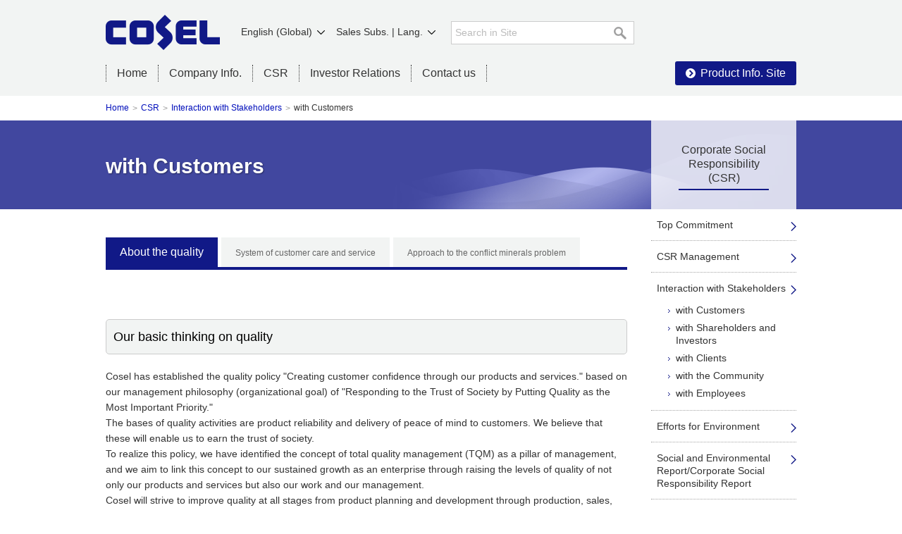

--- FILE ---
content_type: text/html; charset=UTF-8
request_url: https://en.cosel.co.jp/corporate/csr/stakeholder/customer/
body_size: 17203
content:
<!doctype html>
<html lang="en">
<head>
<meta charset="utf-8">
<meta name="keywords" content="COSEL,CSR information">
<meta name="description" content="Contains information on customer relations.">
<title>with Customers | CSR | COSEL Co., Ltd.</title>
<meta name="thumbnail" content="/shared/images/thb_logo.png">
<meta http-equiv="X-UA-Compatible" content="IE=edge">
<link href="/shared/css/style.css" rel="stylesheet">
<script
  src="https://code.jquery.com/jquery-1.9.1.min.js"
  integrity="sha256-wS9gmOZBqsqWxgIVgA8Y9WcQOa7PgSIX+rPA0VL2rbQ="
  crossorigin="anonymous"></script>
<script>window.jQuery || document.write('<script src="/shared/js/jquery.js"><\/script>');</script>

<!--[if lte IE 8]>
<script src="/shared/js/html5shiv-printshiv.js"></script>
<![endif]-->
<link href="/shared/css/tab.css" rel="stylesheet">
<link href="/corporate/csr/css/layout.css" rel="stylesheet">
</head>

<body>
<script type="text/javascript" src="/shared/js/tm.js"></script>
<header>
	<div id="header">
		<div id="headerIn">
			<h1 class="logo"><a href="/corporate/index.html"><img name="" src="/shared/images/logo01.png" width="162" height="51" alt="COSEL Co., Ltd." /></a></h1>
			<div id="search01">
				<div class="inSiteSearch">
				<form class="" method="GET" action="/search_en-corporate/">
					<div class="inSiteSearchIn">
                                                <input type="hidden" name="sort" value="" />
                                                <input type="hidden" name="corp" value="" />
						<input name="q" type="text" placeholder="Search in Site" class="txtSearch" autocomplete="off">
						<button type="submit" class="btnSearch"><img src="/shared/images/ico_search01.png" width="22" height="22" alt="search"></button>
					</div>
				</form>
				</div>
			</div>
			<nav>
				<div id="gNavi">
					<ul>
						<li><a href="/corporate/index.html">Home</a></li>
						<li class="list">Company Info.
							<div>
							<span class="close">×</span>
								<ul>
								<li class="top"><a href="/corporate/company/index.html">Company Info. TOP</a></li>
									<li><a href="/corporate/company/message/index.html">Message from President</a></li>
									<li><a href="/corporate/company/outline/index.html">Company Overview</a></li>
				<li><a href="/corporate/company/business/index.html">Business</a></li>
									<li><a href="/corporate/company/group/index.html">Locations</a></li>
									<li><a href="/corporate/company/philosophy/index.html">Philosophy</a></li>
									<li><a href="/corporate/company/governance/index.html">Corporate Governance</a></li>
								</ul>
							</div>
						</li>
						<li class="list">CSR
							<div>
							<span class="close">×</span>
								<ul>
								<li class="top"><a href="/corporate/csr/index.html">CSR TOP</a></li>
									<li><a href="/corporate/csr/top/index.html">Top Commitment</a></li>
									<li><a href="/corporate/csr/management/index.html">CSR Management</a></li>
									<li><a href="/corporate/csr/stakeholder/index.html">Interaction with Stakeholders</a></li>
									<li><a href="/corporate/csr/environment/index.html">Efforts for Environment</a></li>
									<li><a href="/corporate/csr/report/index.html">Social and Environmental Report/Corporate Social Responsibility Report</a></li>
								</ul>
							</div>
						</li>
						<li class="list">Investor Relations
							<div>
							<span class="close">×</span>
								<ul>
								<li class="top"><a href="/corporate/ir/index.html">Investor Relations TOP</a></li>
									<li><a href="/corporate/ir/management/index.html">Management Information</a></li>
									<li><a href="/corporate/ir/financial/index.html">Financial/Business Highlights</a></li>
									<li><a href="/corporate/ir/library/index.html">IR Library</a></li>
								</ul>
							</div>
						</li>
						<li><a href="/corporate/contact/index.html">Contact us</a></li>
						<li class="corp"><a href="/index.html">Product Info. Site</a></li>
					</ul>
					<!-- /gNavi --></div>
			</nav>
			<div id="language"><a href="#">English (Global)</a>
				<div id="selectLang">
					<ul>
						<li><a href="https://www.cosel.co.jp/corporate/">Japanese</a></li>
					</ul>
				</div>
			</div>
			
			<div id="dealer"><a href="#">Sales Subs. | Lang.</a>
				<div id="selectDealer">
					<ul>
            <li><a href="https://en.cosel.co.jp/corporate/" target="_blank">English (Global)</a></li>
						<li><a href="https://www.coselusa.com/" target="_blank">Cosel USA - ENG</a></li>
						<li><a href="http://www.coseleurope.eu/" target="_blank">Cosel Europe - ENG</a></li>
						<li><a href="http://www.coselasia.com/" target="_blank">Cosel Asia - ENG</a></li>
            <li><a href="http://www.coselasia.com/kr/" target="_blank">Cosel Asia - KOR</a></li>
            <li><a href="http://www.coselasia.cn/" target="_blank">Cosel Sha. - CHN</a></li>
					</ul>
				</div>
			</div>
			<!-- /headerIn --></div>
		<!-- /header --></div>
</header>


<p id="breadCrumb"><a href="/corporate/index.html">Home</a><a href="/corporate/csr/index.html">CSR</a><a href="/corporate/csr/stakeholder/index.html">Interaction with Stakeholders</a>with Customers</p>
<div id="pageTitle">
	<h1>with Customers</h1>
</div>
<div id="contents">
	<div id="main">
		<article>
			<ul id="basicTab">
				<li><a href="#layer01">About the quality</a></li>
				<li><a href="#layer02"><span class="fsS">System of customer care and service</span></a></li>
				<li><a href="#layer03"><span class="fsS">Approach to the conflict minerals problem</span></a></li>
			</ul>
			<div id="basicTabLayer">
				<div class="layer layer01">
					<h2 class="heading01">Our basic thinking on quality</h2>
					<p>Cosel has established the quality policy "Creating customer confidence through our products and services." based on our management philosophy (organizational goal) of "Responding to the Trust of Society by Putting Quality as the Most Important Priority."<br>
The bases of quality activities are product reliability and delivery of peace of mind to customers. We believe that these will enable us to earn the trust of society.<br>
To realize this policy, we have identified the concept of total quality management (TQM) as a pillar of management, and we aim to link this concept to our sustained growth as an enterprise through raising the levels of quality of not only our products and services but also our work and our management.<br>
Cosel will strive to improve quality at all stages from product planning and development through production, sales, and service, in order to provide our customers with attractive products and services that win their trust and deliver peace of mind and satisfaction.</p>

					<h2 class="heading01">Quality management system</h2>
					<p>The chart below depicts the essential processes of our quality management system and their flows, interrelations, and related organizations.</p>
					<div class="images taC">
						<p class="figHeading">Quality management framework</p>
						<p><img src="/corporate/csr/stakeholder/customer/images/img01.png" alt="Quality management structure" width="738" height="874" /></p>
						<!-- /images --></div>

					<h2 class="heading01">ISO 9001 certification</h2>
					<p>We were the first company in Toyama Prefecture to earn ISO 9001 international certification through establishing a quality management system, and we continue to implement thorough quality management.<br>
We began application of the FY 2015 version of ISO 9001 in October 2016. We successfully acquired certification under the FY 2015 version following a transition audit in June 2017, and we have maintained this certification ever since.<br>
We will continue striving to improve quality further and increase customer satisfaction.</p>
					<div class="unit">
						<div class="column3 images">
							<p><img src="/corporate/csr/stakeholder/customer/images/img02.png" width="225" height="318" alt="ISO9001 Management System Certificate" class="border"></p>
						</div>
						<div class="column3 images">
							<p><img src="/corporate/csr/stakeholder/customer/images/img03.png" width="225" height="318" alt="ISO9001 Appendix" class="border"></p>
						</div>
            <div class="column3 images last">
							<p><img src="/corporate/csr/stakeholder/customer/images/img04.png" width="225" height="318" alt="ISO9001 Appendix" class="border"></p>
						</div>
						<!-- /unit --></div>
          
          				<h3 class="heading02">Date of Acquisition</h3>
					<ul class="ul_basic01">
						<li>FY 1987 version: June 21, 1993 (first in Toyama Prefecture)</li>
						<li>FY 2000 version: March 20, 2003</li>
						<li>FY 2008 version: July 23, 2010</li>
            					<li>FY 2015 version: July 7, 2017</li>
					</ul>

          				<h3 class="heading02">Scope</h3>
          				<ul class="ul_basic01">
						<li>Design, development, manufacture, and servicing of regulated DC power supplies (servicing limited to repair of collected units)</li>
            					<li>Design, development, manufacture (outsourcing), and servicing of noise filters (servicing limited to repair of collected units)</li>
					</ul>

          				<h3 class="heading02">Registered sites</h3>
         				<ul class="ul_basic01">
          					<li>COSEL Co., Ltd.</li>
					</ul>

				        <h3 class="heading02">Related sites</h3>
         				<ul class="ul_basic01">
						<li>Head Office Factory, Tateyama Factory, Safety Standard Office, domestic sales facilities</li>
					</ul>

				        <h3 class="heading02">Certifying agency</h3>
          				<ul class="ul_basic01">
						<li>Japan Quality Assurance Organization</li>
					</ul>

					<!-- /layer01 --></div>

				<div class="layer layer02">
					<h2 class="heading01">Increasing customer loyalty by creating added value</h2>
					<p>Cosel provides technical support service through a toll-free telephone number and contact form on the website as well as an online technical support contact point. Our dedicated support team strives to respond to inquiries from customers quickly and accurately.<br>
We also provide a wide range of support services such as visits to customers and onsite evaluation of EMI, EMS, and other products at our own facilities with the customers present, as well as technical consultation services.<br>
We have stored the details of more than 100,000 technical consultations we have responded to through now in a database, to help improve the quality of products and services in the future.<br>
We also strive to improve products and services and create added value by collecting information on complaints, conducting customer satisfaction surveys, and continuously reviewing and analyzing customer feedback. All of these efforts are intended to contribute to increased customer loyalty.</p>

					<h2 class="heading01">Responding to quality issues</h2>
					<p>Our technical staff respond promptly and accurately to any product failures that may occur. We provide maintenance services that include failure analysis, repair, and overhaul in response to any defects or failures occurring within processes or in the field.<br>
In the event of a defect, we ask the customer for information on subjects such as the situation and environment where the product was used. Through accumulating such information internally, we strive to investigate the cause and resolve the defect as quickly as possible, with reference to past cases.<br>
In addition, we analyze the defects in products returned from the market and provide feedback to product development and the production site. Then, we run through the plan-do-check-act (PDCA) cycle, intended to make improvements from the customer's perspective. In this way, we strive to improve product quality and provide service that will satisfy customers.</p>

					<!-- /layer02 --></div>

				<div class="layer layer03">
					<h2 class="heading01">Initiatives to address conflict minerals</h2>
					<p>There are concerns that mineral resources mined in the Democratic Republic of the Congo and nine neighboring countries serve as sourced of funding for armed groups in these regions. To address this issue, in July 2010 the United States enacted the Dodd-Frank Act, requiring U.S.-listed companies to conduct inquiries to identify refiners of the conflict minerals and file reports to the U.S. Securities and Exchange Commission.<br>
We support the aims of the Dodd-Frank Act and have established our own rules investigation of conflict minerals, to promote responsible procurement of minerals. We explain the purpose and necessity of investigation of conflict minerals to our suppliers and collect information utilizing the Conflict Mineral Reporting Template (CMRT).<br>
When customers ask us to disclose information on the results of our investigation of conflict minerals, we provide the information using the CMRT.</p>

					<!-- /layer03 --></div>

				<!-- /basicTabLayer --></div>
		</article>
		<!-- /main --></div>
	<aside>
	<div id="lNavi">
		<nav>
			<dl>
				<dt><a href="/corporate/csr/index.html">Corporate Social Responsibility (CSR)</a></dt>
				<dd><a href="/corporate/csr/top/index.html">Top Commitment</a></dd>
				<dd><a href="/corporate/csr/management/index.html">CSR Management</a>
					<ul>
						<li><a href="/corporate/company/governance/corp/index.html">Corporate Governance</a></li>
						<li><a href="/corporate/company/governance/risk/index.html">Risk Management</a></li>
						<li><a href="/corporate/company/governance/compliance/index.html">Compliance</a></li>
						<li><a href="/corporate/company/governance/security/index.html">Information Security</a></li>
					</ul>
				</dd>
				<dd><a href="/corporate/csr/stakeholder/index.html">Interaction with Stakeholders</a>
					<ul>
						<li><a href="/corporate/csr/stakeholder/customer/index.html">with Customers</a></li>
						<li><a href="/corporate/csr/stakeholder/investor/index.html">with Shareholders and Investors</a></li>
						<li><a href="/corporate/csr/stakeholder/partner/index.html">with Clients</a></li>
						<li><a href="/corporate/csr/stakeholder/community/index.html">with the Community</a></li>
						<li><a href="/corporate/csr/stakeholder/employee/index.html">with Employees</a></li>
					</ul>
				</dd>
				<dd><a href="/corporate/csr/environment/index.html">Efforts for Environment</a>
					<ul>
						<li><a href="/corporate/csr/environment/policy/index.html">Environmental Policies</a></li>
						<li><a href="/corporate/csr/environment/management/index.html">Environmental Management System</a></li>
						<li><a href="/corporate/csr/environment/product/index.html">Environmental Consideration in Product Development</a></li>
						<li><a href="/corporate/csr/environment/supply/index.html">Environmental Consideration in Component Procurement</a></li>
						<li><a href="/corporate/csr/environment/monodukuri/index.html">Environmental Consideration in Manufacturing</a></li>
						<li><a href="/corporate/csr/environment/resources/index.html">Efforts for Effective Use of Resources</a></li>
						<li><a href="/corporate/csr/environment/warming/index.html">Efforts to Prevent Global Warming</a></li>
					</ul>
				</dd>
				<dd><a href="/corporate/csr/report/index.html">Social and Environmental Report/Corporate Social Responsibility Report</a></dd>
			</dl>
		</nav>
		
<!--/lNavi --></div>
</aside>
 
	<!-- /contents --></div>
<footer>
	<p class="pageTop"><a href="#header"><img src="/shared/images/btn_pagetop.png" width="50" height="50" alt=""></a></p>
	<div id="footer">
		<div id="footerIn">
			<p class="logo"><a href="/corporate/index.html"><img name="" src="/shared/images/logo02.png" width="111" height="54" alt="COSEL Co., Ltd."></a></p>
			<ul class="footer_link">
				<li><a href="/corporate/index.html">Home</a></li>
				<li><a href="/corporate/sitepolicy/index.html">Terms of use</a></li>
				<li><a href="/corporate/privacy/index.html">Privacy</a></li>
				<li><a href="/corporate/sitemap/index.html">Sitemap</a></li>
				<small>COPYRIGHT &copy; COSEL CO., LTD. ALL RIGHTS RESERVED.</small> 
			</ul>
			<ul class="footer_sns">
				<li><a href="https://www.instagram.com/cosel_dengenkun/" target="_blank"><img src="/shared/images/ico_instagram.png" alt="instagram"></a></li>
				<li><a href="https://twitter.com/COSEL_Dengenkun" target="_blank"><img src="/shared/images/ico_twitter.png" alt="twitter"></a></li>
				<li><a href="https://www.facebook.com/COSEL.CS" target="_blank"><img src="/shared/images/ico_facebook.png" alt="facebook"></a></li>
				<li><a href="https://www.linkedin.com/in/%E3%83%87%E3%83%B3%E3%82%B2%E3%83%B3%E5%90%9B-cosel-67b092207/" target="_blank"><img src="/shared/images/ico_likedin.png" alt="linkedin"></a></li>
			</ul>
		</div>
		<!-- /footer --></div>
</footer>
<script src="/shared/js/common.js"></script>  
<script src="/shared/js/tab.js"></script>
</body>
</html>

--- FILE ---
content_type: text/css
request_url: https://en.cosel.co.jp/shared/css/style.css
body_size: 32204
content:
html{font-family:sans-serif;-ms-text-size-adjust:100%;-webkit-text-size-adjust:100%}body{margin:0}article,aside,details,figcaption,figure,footer,header,hgroup,main,menu,nav,section,summary{display:block}audio,canvas,progress,video{display:inline-block;vertical-align:baseline}audio:not([controls]){display:none;height:0}[hidden],template{display:none}a:active,a:hover{outline:0}abbr[title]{border-bottom:1px dotted}b,strong{font-weight:bold}dfn{font-style:italic}mark{background:#ff0;color:#000}small{font-size:80%}sub,sup{font-size:75%;line-height:0;position:relative;vertical-align:baseline}sup{top:-.5em}sub{bottom:-.25em}img{border:0}svg:not(:root){overflow:hidden}figure{margin:1em 40px}hr{-moz-box-sizing:content-box;box-sizing:content-box;height:0}pre{overflow:auto}code,kbd,pre,samp{font-family:monospace,monospace;font-size:1em}button,input,optgroup,select,textarea{color:inherit;font:inherit;margin:0}button{overflow:visible}button,select{text-transform:none}button,html input[type="button"],input[type="reset"],input[type="submit"]{-webkit-appearance:button;cursor:pointer}button[disabled],html input[disabled]{cursor:default}button::-moz-focus-inner,input::-moz-focus-inner{border:0;padding:0}input{line-height:normal}input[type="checkbox"],input[type="radio"]{box-sizing:border-box;padding:0}input[type="number"]::-webkit-inner-spin-button,input[type="number"]::-webkit-outer-spin-button{height:auto}input[type="search"]{-webkit-appearance:textfield;-moz-box-sizing:content-box;-webkit-box-sizing:content-box;box-sizing:content-box}input[type="search"]::-webkit-search-cancel-button,input[type="search"]::-webkit-search-decoration{-webkit-appearance:none}fieldset{border:1px solid #c0c0c0;margin:0 2px;padding:.35em .625em .75em}legend{border:0;padding:0}textarea{overflow:auto}optgroup{font-weight:bold}table{border-collapse:collapse;border-spacing:0}td,th{padding:0}
#headerIn ui,#headerIn li,#sNaviIn ul,#sNaviIn li,#gNavi ul,#gNavi li,#footer ul,#footer li,.topMenu .column ul,.topMenu .column li{list-style:none;margin:0;padding:0}li.last{margin-right:0!important}h1,h2,h3,h4,h5,h6{font-weight:normal}#headerIn,#footerIn,#contents,#breadCrumb,#pageTitle h1{width:980px;margin:0 auto}#footer ul.footer_link{overflow:hidden;display:inline-block}#footer ul.footer_link small{display:block}#footer ul.footer_sns{float:right;display:flex;align-items:center}#footer ul.footer_sns li{margin-right:20px}#gNavi li{float:left}#footer .footer_link li{float:left;margin-bottom:5px}.logo{float:left;margin:0}.logo a{display:block}img{vertical-align:bottom}#gNavi li.last a:before,#language > a:after,#dealer > a:after,#lNavi dd a:before,#lNavi dd a:after,.topMenu .column li:before,.btnBasic01:before{display:inline-block;vertical-align:middle;content:"";overflow:hidden;background:url(/shared/images/ico_common.png) no-repeat 0 0}:before{margin-right:7px}:after{margin-left:7px}html{font-size:62.5%;max-height:100%}body{font-family:Verdana,"ヒラギノ角ゴ ProN W3","Hiragino Kaku Gothic ProN","メイリオ",Meiryo,sans-serif;font-size:14px;font-size:1.4rem;line-height:1.5;color:#333}.fontCol{color:#333}a,.linkCol{color:#000ebb;text-decoration:none}a img{border:0}a:hover{text-decoration:underline}a:hover img{-ms-filter:alpha(opacity=70);opacity:.7}input:focus::-webkit-input-placeholder{color:transparent}input:focus:-moz-placeholder{color:transparent}input:focus::-moz-placeholder{color:transparent}#header{background:#f2f4f3;min-height:136px}#header.prod{border-bottom:solid 3px #b5b7da}#headerIn{position:relative;padding:21px 0 16px}#header .logo{margin-bottom:20px}#header .tel{position:absolute;top:10px;right:0}#search01{float:left;position:relative;width:260px;margin:9px 0 0 328px;overflow:hidden}.searchFocus{-webkit-filter:saturate(0%) brightness(5.0);-moz-filter:saturate(0%) brightness(5.0);-o-filter:saturate(0%) brightness(5.0);-ms-filter:saturate(0%) brightness(5.0);filter:saturate(0%) brightness(5.0)}#search01 table,#search01 th,#search01 td{background:none;border:none;padding:0;margin:0}#search01 td.gsib_a{padding:5px}#search01 .gsc-control-cse{background:none;border:none;padding:0}#search01 input.gsc-search-button{margin-top:5px;border-color:#CCC}#search01 input.gsc-search-button-v2{margin-left:10px;padding:5px 15px}#gNavi{clear:both}#gNavi li{font-size:18px;font-size:1.8rem;position:relative;border-right:dotted 1px #333}#gNavi li.first{border-left:dotted 1px #333}#gNavi li.last{font-size:16px;font-size:1.6rem;float:right;border:none}#gNavi li.list{cursor:pointer;padding:0 25px}#gNavi li.list:hover{text-decoration:underline}#gNavi li a{color:#333;display:block;padding:0 25px}#gNavi li.last a{color:#FFF;background:#111987;padding:5px 25px;border-radius:3px}#gNavi li.last a:hover{text-decoration:none;-ms-filter:alpha(opacity=70);opacity:.7}#gNavi li.last a:before{width:14px;height:14px;background-position:-15px -19px;margin-bottom:2px}#gNavi li.corp.last{margin-top:-5px}#gNavi li.corp.last a{padding:5px 15px}#gNavi li div{display:none;position:absolute;top:25px;left:0;padding-top:19px;z-index:3000;background-image:url(/shared/images/spacer.png)}#gNavi li div:before{content:"";border:13px solid transparent;border-bottom:18px solid #333;position:absolute;left:50%;top:-5px;margin-left:-13px}#gNavi li div p{font-size:14px;font-size:1.4rem;color:#CCC;background:#333;margin:0;padding:5px 13px 0 7px}#gNavi li div .close{font-size:24px;font-size:2.4rem;color:#FFF;display:inline-block;vertical-align:text-bottom;height:21px;position:absolute;padding:0 10px;top:22px;right:0;z-index:10}#gNavi li div .close:hover{color:#CCC}#gNavi li ul li{float:none;border:none}#gNavi li ul li.first{border:none}#gNavi li ul li.last{float:none}#gNavi li ul li.last a{border-radius:0}#gNavi li ul li.last a:before{display:none}#gNavi li ul li.last a:hover{opacity:1;text-decoration:underline}#gNavi li.list ul li a{font-size:14px;font-size:1.4rem;color:#FFF;background:#333;padding:7px 15px;min-width:190px}#gNavi li.list ul li.last a{padding-bottom:15px}#gNavi li ul li.top a{border-bottom:dotted 1px #999;padding:13px 15px 13px 10px}#header.prod #gNavi li div{padding-top:22px}#header.prod #gNavi li div .close{top:25px}#language{position:absolute;top:35px;left:182px}#dealer{position:absolute;top:35px;left:317px}#language a,#dealer a{color:#333;padding:10px}#language a:hover,#dealer a:hover{text-decoration:none}#language a:after,#dealer a:after{width:11px;height:6px;background-position:0 0}#selectLang,#selectDealer{display:none;position:absolute;left:10px;top:25px;z-index:100;background:#666}#selectLang{width:7em}#selectDealer{width:12em}#selectLang ul,#selectDealer ul{margin:0;padding:0}#selectLang li,#selectDealer li{font-size:14px;font-size:1.4rem;margin:0;padding:0}#selectLang li a,#selectDealer li a{color:#FFF;border-bottom:solid 1px #999;display:block;padding:10px}#selectLang li.last a,#selectDealer li.last a{border:none}#selectLang li a:hover,#selectDealer li a:hover{background:#000}#pageTitle{background:url(/shared/images/bg_title01.png) no-repeat bottom center #41479f;height:126px;overflow:hidden}#pageTitle h1{font-size:30px;font-size:3rem;color:#FFF;font-weight:bold;text-shadow:1px 1px 2px rgba(0,0,0,0.4);margin-top:42px}#pageTitle h1 span{font-size:24px;font-size:2.4rem}#pageTitle h1.multiline{font-size:24px;font-size:2.4rem;margin-top:28px;line-height:1.3}#pageTitle h1.multiline span{font-size:18px;font-size:1.8rem}#contents{margin-bottom:50px}#contents:after{content:".";display:block;height:0;clear:both;visibility:hidden}#main{width:740px;float:left;line-height:1.8}#contents.wide #main{width:auto;float:none}#lNavi{width:206px;float:right;position:relative;margin-top:-126px;padding-top:126px;background:url(/shared/images/bg_lnavi01.png) no-repeat}#lNavi ul,#lNavi li,#lNavi dl,#lNavi dt,#lNavi dd{margin:0;padding:0;list-style:none}#lNavi dl{margin-bottom:30px}#lNavi dt{font-size:20px;font-size:2rem;text-align:center;margin:50px 0 0 -3em;border-bottom:solid 2px #111987;display:block;position:absolute;top:0;left:50%;z-index:10;padding-bottom:5px}#lNavi dt a{color:#333}#lNavi dt a:hover{text-decoration:none}#lNavi dd{border-bottom:dotted 1px #a5a5a5}#lNavi dd ul{display:none}#lNavi dd.active ul{display:block}#lNavi dd a{color:#333;display:block;width:183px;padding:13px 15px 13px 8px;text-indent:-7px;position:relative;-webkit-transition:all .2s;transition:all .2s}#lNavi dd a.active{font-weight:bold}#lNavi dd a:hover{text-decoration:none;margin-left:5px;-webkit-transition:all .2s;transition:all .2s}#lNavi dd a:after{width:8px;height:13px;background-position:-18px -53px;position:absolute;top:18px;right:0}#lNavi dd.blank a:after{width:16px;height:12px;background-position:0 -53px;position:absolute;top:18px;right:0}#lNavi dd ul{margin:0 0 15px 35px}#lNavi dd li{margin-bottom:.5em}#lNavi dd li a{width:160px;padding:0;text-indent:-11px}#lNavi dd li a:after{display:none}#lNavi dd li a:before{background-position:-47px -24px;width:4px;height:5px}#lNavi dd.prod{color:#FFF;background:#676767;border-bottom:none;margin-bottom:15px}#lNavi dd.prod p{font-size:16px;font-size:1.6rem;background:#000;padding:10px;margin-top:0}#lNavi dd.prod ul{display:block}#lNavi dd.prod ul,#lNavi dd.prod li{margin:0}#lNavi dd.prod li a{text-indent:0;color:#FFF;display:block;width:auto;padding:13px 15px;border-bottom:solid 1px #FFF}#lNavi dd.prod li a:hover{margin:0;background:#999}#lNavi dd.prod a:after,#lNavi dd.prod a:before{display:none}.autoComplete{color:#333;position:absolute;z-index:1000}.autoComplete ul,.autoComplete li{margin:0;padding:0}.autoComplete ul{overflow:auto;height:161px}.autoComplete li{padding:5px!important;list-style:none;cursor:default;background:#FFF;border:solid 1px #e5e5e5;border-top:0}.autoComplete li:hover,.autoComplete li.active{background:#F4F5FE}.autoComplete #number{text-align:center;line-height:1.2;font-size:16px;font-size:1.6rem;font-weight:bold;background:#ffff00;position:absolute;width:3.5em;height:3.5em;padding:.5em;top:-25px;right:-70px;border-radius:3em;z-index:2000}.autoComplete #number:before,.autoComplete #number:after{font-size:12px;font-size:1.2rem;font-weight:normal;display:block;margin:0}.autoComplete #number:before{content:"検索結果";margin-top:.8em}.autoComplete #number:after{content:"件"}.autoComplete .msg{position:absolute;background:#F00;color:#FFF;font-weight:bold;padding:7px;border-radius:.3em;display:inline-block}#lnavSearch{padding:0 10px 15px;border-bottom:solid 1px #FFF;position:relative}#lnavSearchIn{background:#FFF;padding:10px 5px;position:relative;margin-bottom:7px}#lnavSearch .autoComplete{top:41px;left:10px;width:184px}#lnavSearch input{margin-right:5px}#lnavSearch .txtSearch{width:145px;border:none;outline:none;padding:0;text-align:left;color:#000}#lnavSearch button{position:absolute;top:10px;right:0;vertical-align:bottom;cursor:pointer;background:none;border:0;width:auto;padding:0 8px}#lNavi dd.prod #lnavSearch a{text-align:center;color:#FFF;margin:15px 0 0;padding:0;border:none}#lNavi dd.prod #lnavSearch a:hover{text-decoration:underline;margin:15px 0 0;border:none}#lNavi dd.prod #lnavSearch a:before{display:inline-block;width:14px;height:14px;background-position:-15px -19px}#lnavBnrArea,#lnavBnrArea2{margin:0;padding:0}#lnavBnrArea li,#lnavBnrArea2 li{margin-bottom:15px}#lnavBnrArea li a,#lnavBnrArea2 li a{display:block;border:solid 3px #dfe0e4}#lnavBnrArea li.caution01 a,#lnavBnrArea2 li.redBox01 a{border:solid 3px #cc0000}#lNavi ul.linkOther{margin-bottom:25px}#lNavi ul.linkOther li{overflow:hidden;list-style:none;margin-bottom:7px}.linkOther a{font-size:16px;font-size:1.6rem;color:#333;text-decoration:none;background:#f4f5fe;display:block;position:relative;padding:10px;border-right:solid 3px #d4d4d4;border-bottom:solid 3px #d4d4d4;border-radius:5px}.linkOther a:hover{margin:2px 0 0 2px;border-right:solid 1px #d4d4d4;border-bottom:solid 1px #d4d4d4}.linkOther a:after{display:inline-block;vertical-align:middle;content:"";overflow:hidden;position:absolute;top:9px;right:10px;width:31px;height:27px}.linkOther.ico a:after{background:url(/shared/images/ico_link_other01.png) no-repeat 100px 0}.linkOther.ico .icoCatalog a:after{background-position:0 0}.linkOther.ico .icoDL a:after{background-position:0 -27px;top:23px}.linkOther.ico .icoX a:after{background-position:0 -54px}.linkOther.ico .icoAgency a:after{background-position:0 -81px}.linkOther.ico .icoNet a:after{background-position:0 -108px}.pickup{border:solid 1px #CCC;margin-bottom:20px}.pickup .heading{font-size:16px;font-size:1.6rem;text-align:center;background:#f2f4f3;border-bottom:solid 2px #999;margin:0;padding:9px 10px}.pickup .txt{padding:0 10px}.pageTop{position:fixed;width:50px;height:50px;right:0;bottom:0;display:none;margin:0}.pageTop a{display:block}#footer{background:#f2f4f3;clear:both}#footerIn{padding:24px 0 37px}#footer .logo{margin-right:50px}#footer .footer_link li a{border-right:solid 1px #b9baba;padding:0 .5em}#footer li.first a{padding-left:0}#breadCrumb{font-size:12px;font-size:1.2rem;padding:8px 0;clear:both}#breadCrumb a:after{color:#999;display:inline-block;vertical-align:middle;content:">";overflow:hidden;margin:0 5px}#breadCrumb a:hover{color:#999;text-decoration:none}.unit .heading01,.unit .heading02{margin-top:0}.heading01{color:#000;font-size:18px;font-size:1.8rem;border:solid 1px #CCC;border-radius:5px;padding:10px;margin:50px 0 20px;background:#f2f4f3}table + .heading01{margin-top:70px}.heading02{font-size:16px;font-size:1.6rem;line-height:1.5;border-bottom:solid 1px #41479f;padding-bottom:5px;margin:40px 0 16px}.heading01 +.heading02{margin-top:0}.text .heading02{margin-top:1em}.heading03{font-size:14px;font-size:1.4rem;color:#000;background:#f2f4f3;margin-bottom:10px;padding:3px 5px;border-radius:2px}.heading04{font-size:14px;font-size:1.4rem;font-weight:bold;margin-bottom:5px}.heading04 + p{margin-top:0}p + .heading04{margin-top:1.5em}.topMenu{overflow:hidden;width:780px}.topMenu .column{width:225px;float:left;margin:0 32px 40px 0}.topMenu .column h2{font-size:16px;font-size:1.6rem;margin:0 0 20px}.topMenu .column h2 a{color:#333;display:block}.topMenu .column h2 a img{margin-bottom:5px}.topMenu .column ul{margin-left:23px}.topMenu .column li{text-indent:-23px;margin-bottom:5px}.topMenu .column li:before{background-position:-30px -19px;width:16px;height:16px}.topMenu .column li.icoBlank01:before{width:16px;height:12px;background-position:0 -53px}.contSearchWrap{width:350px;margin:0 0 25px}.contSearch{padding:10px;position:relative}.contSearch p{font-weight:bold;margin:0 0 .3em}.contSearchIn{position:relative;padding:10px 5px;margin-bottom:7px;border:solid 1px #CCC}.contSearch .autoComplete{top:86px;left:10px;min-width:195px;line-height:1.5}.contSearch input{margin-right:5px}.contSearch .txtSearch{border:none;outline:none;padding:0;text-align:left}.contSearch button{position:absolute;top:10px;right:0;vertical-align:bottom;cursor:pointer;background:none;border:0;width:auto;padding:0 8px}#freeDial{text-align:center;border:solid 1px #CCC;margin-top:40px;padding:0}.column2 #freeDial:only-child{margin-top:1em}#freeDial p{margin:.5em 0;padding:0 1em}#freeDial .heading{text-align:center;background:#f4f5fe;border-bottom:solid 1px #CCC;margin:0;padding:.4em}#main .tel{color:#111987;font-weight:bold;font-size:20px;font-size:2rem;margin-left:.5em}#salesContact{background:#f4f5fe;padding:20px 15px;margin-top:40px}#salesContact ul{margin:0;padding:0;overflow:hidden}#salesContact li{overflow:hidden;list-style:none;float:left;width:224px;margin-right:15px}#salesContact li a{font-size:18px;font-size:1.8rem;line-height:1.3em;text-align:center;color:#FFF;text-decoration:none;background:#111987;display:block;position:relative;padding:10px 10px 10px 50px;border-radius:5px}#salesContact li a span{font-size:12px;font-size:1.2rem;display:block}#salesContact li a:hover{background:#1e2bda}#salesContact li a:before{display:inline-block;vertical-align:middle;content:"";overflow:hidden;background:url(/product/images/ico_sales01.png) no-repeat -34px 0;position:absolute;top:20px;left:15px;width:34px;height:25px}#salesContact li.first a:before{background-position:0 0}#salesContact li.last a:before{background-position:-68px 0}.string ul{margin:0;padding:0;font-size:0}.string li{list-style:none;display:inline-block;margin:0 5px 5px 0}.string a{font-size:20px;font-size:2rem;text-align:center;padding:10px 20px;border:solid 1px #CCC;display:inline-block;min-width:20px;min-width:2rem}.string a:hover{text-decoration:none;background:#f4f5fe;border-color:#111987}.string a.active{color:#FFF;background:#111987}.ul_basic01,.ol_basic01,ul.annotation,ol.parenthesis-decimal{margin:1.25em 0;padding-left:30px}.ul_basic01 li,.ol_basic01 li,ul.annotation li,ol.parenthesis-decimal li{margin-bottom:.5em}.ul_basic01 li.last,.ol_basic01 li.last,ul.annotation li.last,ol.parenthesis-decimal li.last{margin-bottom:0}ul.annotation{margin-left:0;padding-left:0}ul.annotation li{font-size:12px;font-size:1.2rem;list-style:none;padding-left:1em;text-indent:-1em}ul.annotation.decimal li{padding-left:2.5em;text-indent:-2.5em;margin-bottom:0}.listType01{padding-left:1em}.listType01.col2:after{content:"";display:block;clear:both}.listType01.col2 > li{float:left;width:50%}.imgSizeProd div.text ul.listType01{padding-top:0!important}#main .machModel.listType01 > li{line-height:1.8}ol.parenthesis-decimal ul li,ol.parenthesis-decimal ol li,ol.symbol ul li,ol.symbol ol li{padding-left:0;text-indent:0;margin:0 0 .75em}ol.parenthesis-decimal ul li,ol.symbol ul li{list-style:disc}ol.parenthesis-decimal ol li,ol.symbol ol li{list-style:decimal}ol.parenthesis-decimal ul.disc li,ol.symbol ul.disc li{padding-left:15px}ol.parenthesis-decimal{padding-left:.5em}ol.parenthesis-decimal li{list-style-type:none;margin-left:-1em;padding-left:2.5em;text-indent:-2.5em}ol.symbol{padding-left:0}ol.symbol li,li ol.symbol li{list-style-type:none;margin-left:0;padding-left:1.5em;text-indent:-1.5em}ol.symbol li span:first-child{margin-right:.5em}dl.dl_basic01{line-height:1.3em}dl.dl_basic01 dd:before{content:"："}dl.dl_basic01 dd{margin:-1.3em 0 .5em 10em;text-indent:-1.5em}.dl_table01{margin:0;padding:0;overflow:hidden;background:#f2f4f3}.dl_table01 dt,.dl_table01 dd{padding:8px}.dl_table01 dt{clear:left;float:left;width:6em}.dl_table01 dd{background:#FFF;margin:0 0 0 6em}dl.fileList01,dl.fileList02{padding:1em .5em}dl.fileList01 dd,dl.fileList02 dd{margin:-1.8em 0 1.7em;padding:0 0 .8em 10em;text-indent:-23px;border-bottom:solid 1px #CCC}dl.fileList02 dd{padding:0 0 .8em 12em}dl.qaList{margin-left:1em}dl.qaList dt{color:#000ebb;cursor:pointer;margin-bottom:.3em;padding:5px 0}dl.qaList dt.fwB,dl.qaList dt:hover{color:#333}dl.qaList dt:before{font-size:16px;font-size:1.6rem;color:#FFF;background:#999;padding:0 6px 4px;margin-right:10px;border-radius:16px;content:"Q"}dl.qaList dd{margin-bottom:1.5em}ul.links,ul.linksSide{margin:1.25em 0;padding-left:.5em}ul.links li{margin-bottom:.75em;list-style-type:none}ul.linksSide li{margin:0 2em .75em 0;list-style-type:none;display:inline-block}.pageLinks{margin-bottom:60px;padding:10px;border:solid 1px #CCC;border-radius:5px}.linksSide3col li{display:inline-block;width:240px;margin-right:15px}.linksSide4col li{display:inline-block;width:200px;margin-right:15px}table,th,td{border-collapse:collapse;border:1px solid #e0e0e0}table{width:100%;border-collapse:collapse}th,td{line-height:1.6}th{font-weight:normal;padding:8px;text-align:left;background:#F4F5FE}td{padding:8px 8px 8px 12px;background:#FFF}table.sp01 th,table.sp01 td{padding:5px;line-height:1.4}table.sp01 td ul{margin-right:1em}caption{font-size:16px;font-size:1.6rem;margin:1em 0 .5em}caption:before{content:"＜"}caption:after{content:"＞"}table.tableBorderNone,table.tableBorderNone th,table.tableBorderNone td{border:none}table.tableBorderNone th,table.tableBorderNone td{padding:0}table.tableBorderNone{width:auto}.table_basic01 thead th,.table_basic03 thead th{line-height:1.4;text-align:center;color:#fff;background-color:#8c90cc}.table_basic02{border-right-style:none;border-left-style:none}.table_basic02 th{padding-left:10px;border-right-style:none;border-left-style:none;background-color:#F4F5FE}.table_basic02 td{border-right-style:none}.table_basic03 tr.even td{background:#f2f4f3}.table_basic04{width:auto}.table_basic04.full{width:100%}.table_basic04 th{background:#f2f4f3}.tableUnit{margin:0;text-align:right}.table_basic05,.table_basic05 th,.table_basic05 td{border:none}.table_basic05{width:auto}.table_basic05 th,.table_basic05 td{padding:5px 3px;border-bottom:solid 1px #e0e0e0}.table_basic05 th{background:#FFF;padding-right:1.5em}.tableCol01{color:#FFF;background:#8c90cc}.tableCol02{background:#F4F5FE}.tableC{margin-left:auto;margin-right:auto;width:auto}.table_basic01 .noneBd,.table_basic02 .noneBd,.table_basic03 .noneBd,.table_basic04 .noneBd,.table_basic05 .noneBd{border:0}.images .figHeading{font-size:16px;font-size:1.6rem}.images .figHeading:before{content:"＜"}.images .figHeading:after{content:"＞"}.images .caption{margin:8px 0 0;font-size:12px;font-size:1.2rem;line-height:1.4}.imgUnitL,.imgUnitR{overflow:hidden}.imgUnitL div.text{float:right}.imgUnitL div.images{float:left}.imgUnitR div.text{float:left}.imgUnitR div.images{float:right}.imgSizeReader{border-bottom:solid 1px #CCC}.imgSizeS div.images{width:225px}.imgSizeM div.images{width:280px}.imgSizeL div.images{width:350px}.imgSizeReader div.images{width:160px}.imgSize150 div.images{width:150px}.imgSize185 div.images{width:185px}.imgSize240 div.images{width:240px}.imgSize380 div.images{width:380px}.imgSizeS div.text{width:480px}.imgSizeM div.text{width:420px}.imgSizeL div.text{width:360px}.imgSizeReader div.text{width:555px;font-size:12px;font-size:1.2rem}.imgSize150 div.text{width:550px}.imgSize185 div.text{width:515px}.imgSize240 div.text{width:460px}.imgSize380 div.text{width:320px}img.border{border:1px solid #CCC}.unit{overflow:hidden}.unit + .unit{margin-top:25px}.column2,.column3,.column4{float:left}.column2.last,.column3.last,.column4.last{margin-right:0}.column2{width:350px;margin-right:40px}.column3{width:225px;margin-right:30px}#contents.wide .column3{width:290px}.column4{width:162px;margin-right:30px}.btnBasic01,.btnBasic02{display:inline-block;padding:.7em 1.5em;border-radius:5px;border-right:solid 3px #d4d4d4;border-bottom:solid 3px #d4d4d4}.btnBasic01:hover,.btnBasic02:hover{margin:2px 0 0 2px;text-decoration:none;border-right:solid 1px #d4d4d4;border-bottom:solid 1px #d4d4d4}.btnBasic01{color:#FFF;background:#111987}.btnBasic01:before{width:14px;height:14px;background-position:-15px -19px}.btnBasic02{background:#FFF;border-top:solid 1px #d4d4d4;border-left:solid 1px #d4d4d4}.btnBasic02:hover{background:#f4f5fe}.btnBasic01.disable:hover,.btnBasic02.disable:hover{margin:auto;border-right:solid 3px #d4d4d4;border-bottom:solid 3px #d4d4d4}.btnBasic01.icoComputer:before{background:url(/shared/images/ico_computer.png) no-repeat 0 0;width:15px;height:21px}.btnBasic01.icoComputer{border:none;margin:.3em 0 0;padding:.5em .8em;background:#fff;color:#000ebb;border:1px solid #ccc;text-decoration:none}.btnBasic01.icoComputer:hover{margin:.3em 0 0;text-decoration:underline}.icoPDF:before,.icoDOC:before,.icoXLS:before,.icoLink01:before,.icoLink02:before,.icoLink03:before,.icoLink04:before,.icoBlank01:before,.icoDl01:before{display:inline-block;vertical-align:middle;content:"";overflow:hidden;background:url(/shared/images/ico_common.png) no-repeat 0 0}.icoPDF,.icoDOC,.icoXLS,.icoLink01,.icoBlank01,.icoDl01{list-style:none}.icoPDF span,.icoDOC span,.icoXLS span{font-size:12px;font-size:1.2rem}.icoPDF:before,.icoDOC:before,.icoXLS:before{background-position:0 -35px!important;width:16px;height:16px}.icoDOC:before{background-position:-16px -35px!important}.icoXLS:before{background-position:-32px -35px!important}.icoLink01,.icoLink02,.icoBlank01,.icoDl01{display:block;text-indent:-21px;padding-left:21px}.icoLink04{margin-right:5px}.icoLink01:before{width:14px;height:14px;background-position:0 -19px}.icoLink02:before{width:14px;height:14px;background-position:-30px -19px}.icoLink03:before{width:11px;height:6px}.icoLink04:before{width:3px;height:5px;margin-left:5px;background-position:-47px -24px}.icoBlank01:before{width:16px;height:12px;background-position:0 -53px}.icoDl01{margin-bottom:.5em}.icoDl01:before{width:13px;height:12px;background-position:0 -65px}.icoList01{display:inline-block;margin:5px 0 0;padding:0 5px 0 0}.icoList01:after{content:"";display:block;clear:both}.icoList01 li{position:relative;float:left;display:table;padding:0 1px;font-size:12px;font-size:1.2rem;text-align:left}.icoList01 li > *{display:table-cell;height:30px;padding:0 10px;vertical-align:middle;border:1px solid #ccc;background:#fff}.icoList01 li.pdf > a,.icoList01 li.dx > a{padding-left:30px}.icoList01 li.pdf > a:before,.icoList01 li.dx > a:before{content:"";overflow:hidden;position:absolute;top:50%;left:10px}.icoList01 li.pdf > a:before{width:16px;height:16px;background:url(/shared/images/ico_common.png) no-repeat 0 -35px;transform:translate(0,-50%)}.icoList01 li.dx > a:before{width:13px;height:12px;background:url(/shared/images/ico_common.png) no-repeat 0 -65px;transform:translate(0,-30%)}.icoList01 li.tag{text-align:center}.borderT{border-top:solid 1px #CCC}.borderB{border-bottom:solid 1px #CCC}.noneBd{border:0!important}.scrollBoxY{overflow-x:hidden;overflow-y:auto}.inputWidS{width:100px}.inSiteSearch{position:relative}.inSiteSearch.inTechnical{margin:-15px auto 3.1em}.inSiteSearch.inTechnical.is-result{margin-top:47px!important}.inSiteSearch p{font-weight:bold;margin:0 0 .3em}.inSiteSearchIn{position:relative;padding:5px;background:#fff;border:solid 1px #CCC}.inSiteSearch.inTechnical .inSiteSearchIn{padding-top:10px;padding-bottom:10px}.inSiteSearch .autoComplete{top:86px;left:10px;min-width:195px;line-height:1.5}.inSiteSearch .txtSearch{border:none;outline:none;padding:0;text-align:left;width:85%}.inSiteSearch.inTechnical .txtSearch{width:94%}.inSiteSearch .txtSearch::placeholder{color:#bcbcbc}.inSiteSearch button{position:absolute;top:5px;right:0;vertical-align:bottom;cursor:pointer;background:none;border:0;width:auto;padding:0 8px}.inSiteSearch.inTechnical button{top:10px}.inSiteSearch button img{transform:scale(.8,.8)}.inSiteSearch.inTechnical button img{transform:scale(1,1)}ul.list-result-inSiteSearch{list-style:none;padding:30px 10px}ul.list-result-inSiteSearch li + li{margin-top:15px;padding-top:15px;border-top:1px solid #ccc}ul.list-result-inSiteSearch li a{display:block}ul.list-result-inSiteSearch li a::after{content:"";clear:both;display:table}ul.list-result-inSiteSearch li .content{float:left;width:85%}ul.list-result-inSiteSearch li .content > *{margin:0}ul.list-result-inSiteSearch li .content .title{font-size:1.8rem}ul.list-result-inSiteSearch li a:hover .content .title{text-decoration:underline}ul.list-result-inSiteSearch li .content .url{font-size:1.2rem;color:#b4b7df}ul.list-result-inSiteSearch li .content .dis{font-size:1.4rem;color:#222}ul.list-result-inSiteSearch li .content .date{font-size:1.2rem;color:#999}ul.list-result-inSiteSearch li .content .txt-keyword-bg,ul.list-result-inSiteSearch li .content strong{background:#cdcfe9;font-weight:bold}ul.list-result-inSiteSearch li .content + img{margin-top:5px;float:right}.hdg-result-inSiteSearch{position:relative}.hdg-result-inSiteSearch .heading01{font-size:1.6rem}.hdg-result-inSiteSearch .keyword{font-weight:bold;font-size:2.1rem;padding-right:.3em}.hdg-result-inSiteSearch em{font-weight:bold;font-style:normal;padding:0 .5em}.hdg-result-inSiteSearch .ctrl-sort{position:absolute;top:50%;right:15px;transform:translateY(-50%)}.hdg-result-inSiteSearch .ctrl-sort .title{float:left;margin:0 1em 0 0;padding:.1em 0}.hdg-result-inSiteSearch .ctrl-sort ul{float:left;padding:0;margin:0;list-style:none}.hdg-result-inSiteSearch .ctrl-sort ul li{float:left;border:1px solid #ccc}.hdg-result-inSiteSearch .ctrl-sort ul li:first-of-type{border-radius:3px 0 0 3px}.hdg-result-inSiteSearch .ctrl-sort ul li:last-of-type{border-radius:0 3px 3px 0}.hdg-result-inSiteSearch .ctrl-sort ul li + li{border-left:none}.hdg-result-inSiteSearch .ctrl-sort ul li a{display:block;padding:.1em .6em;background:#fff}.hdg-result-inSiteSearch .ctrl-sort ul li.active a{background:#111987;color:#fff;pointer-events:none}.wrap-pagination{text-align:center}ul.pagination{list-style:none;padding:0;display:inline-block}ul.pagination::after{content:"";display:table;clear:both}ul.pagination li{float:left;border:1px solid #ccc;width:2.2em;text-align:center}ul.pagination li + li{border-left:none}ul.pagination li:first-of-type{border-radius:3px 0 0 3px}ul.pagination li:last-of-type{border-radius:0 3px 3px 0}ul.pagination li a{display:block;padding:.5em 0}ul.pagination li a:hover,ul.pagination li.active a{background:#111987;color:#fff}@media print{.pageTop,.pageTop a{display:none}}
.fwN{font-weight:normal}.fwB{font-weight:bold}.flL{float:left}.flR{float:right}.taL{text-align:left}.taR{text-align:right}.taC{text-align:center}.clearL{clear:left}.clearR{clear:right}.clear{clear:both}.clearFix{zoom:1}.clearFix:after{content:".";display:block;height:0;clear:both;visibility:hidden}.m0{margin:0}.mt0{margin-top:0}.mr0{margin-right:0}.mb0{margin-bottom:0}.ml0{margin-left:0}.m5{margin:5px}.m10{margin:10px}.m15{margin:15px}.m20{margin:20px}.m25{margin:25px}.m30{margin:30px}.mt5{margin-top:5px}.mt10{margin-top:10px}.mt15{margin-top:15px}.mt20{margin-top:20px}.mt25{margin-top:25px}.mt30{margin-top:30px}.mt40{margin-top:40px}.mt50{margin-top:50px}.mr5{margin-right:5px}.mr10{margin-right:10px}.mr15{margin-right:15px}.mr20{margin-right:20px}.mr25{margin-right:25px}.mr30{margin-right:30px}.mb0{margin-bottom:0!important}.mb5{margin-bottom:5px}.mb10{margin-bottom:10px}.mb15{margin-bottom:15px}.mb20{margin-bottom:20px}.mb25{margin-bottom:25px}.mb30{margin-bottom:30px}.mb40{margin-bottom:40px}.mb50{margin-bottom:50px}.ml5{margin-left:5px}.ml10{margin-left:10px}.ml15{margin-left:15px}.ml20{margin-left:20px}.ml25{margin-left:25px}.ml30{margin-left:30px}.p0{padding:0}.pt0{padding-top:0}.pr0{padding-right:0}.pb0{padding-left:0}.pl0{padding-top:0}.p5{padding:5px}.p10{padding:10px}.p15{padding:15px}.p20{padding:20px}.p25{padding:25px}.p30{padding:30px}.pt5{padding-top:5px}.pt10{padding-top:10px}.pt15{padding-top:15px}.pt20{padding-top:20px}.pt25{padding-top:25px}.pt30{padding-top:30px}.pr5{padding-right:5px}.pr10{padding-right:10px}.pr15{padding-right:15px}.pr20{padding-right:20px}.pr25{padding-right:25px}.pr30{padding-right:30px}.pb5{padding-bottom:5px}.pb10{padding-bottom:10px}.pb15{padding-bottom:15px}.pb20{padding-bottom:20px}.pb25{padding-bottom:25px}.pb30{padding-bottom:30px}.pl5{padding-left:5px}.pl10{padding-left:10px}.pl15{padding-left:15px}.pl20{padding-left:20px}.pl25{padding-left:25px}.pl30{padding-left:30px}.pl35{padding-left:35px}.pl40{padding-left:40px}.pl45{padding-left:45px}.pl50{padding-left:50px}.pl55{padding-left:55px}.burasage{margin-left:1em;text-indent:-1em}.jisage{text-indent:1em}.fsSS{font-size:10px;font-size:1rem}.fsS{font-size:12px;font-size:1.2rem}.fsM{font-size:14px;font-size:1.4rem}.fsL{font-size:16px;font-size:1.6rem}.fsLL{font-size:18px;font-size:1.8rem}.fc01{color:#cc0000}.flImgL{margin:0 0 10px 20px}.flImgR{margin:0 20px 10px 0}body{font-family:Arial,sans-serif}#main{line-height:1.6}#gNavi li.list ul li,#main li,.topMenu .column h2,#lNavi dt,#lNavi dd{line-height:1.3}#gNavi li{font-size:16px;font-size:1.6rem}#gNavi li a,#gNavi li.list{padding:0 15px}#gNavi li.last{margin-top:-5px}.topMenu .column li{margin-bottom:10px}#lNavi dt{font-size:18px;font-size:1.8rem}#pageTitle h1.fsS{font-size:24px;font-size:2.4rem}#pageTitle h1.multiline.lines2{margin-top:20px;padding-right:220px;width:760px;line-height:1.2}caption:before{content:"<"}caption:after{content:">"}.autoComplete #number{line-height:1.1}.autoComplete #number:before{content:"Search Results";margin-top:.3em}.autoComplete #number:after{content:"hits"}#salesContact ul{text-align:center}#salesContact li{float:none;display:inline-block}#salesContact li a{padding:22px 10px 22px 50px}.images .figHeading:before{content:"<"}.images .figHeading:after{content:">"}ol.parenthesis-decimal li{padding-left:1.5em;text-indent:-1.5em}

--- FILE ---
content_type: text/css
request_url: https://en.cosel.co.jp/shared/css/tab.css
body_size: 837
content:
@charset "utf-8";
/*----- tab -----*/
#basicTab{
	margin:0; padding:0;
	border-bottom:solid 4px #111987;
	overflow:hidden;
}
#basicTab a:hover{	text-decoration:none;}
#basicTab li{
    float: left;
		margin:0 5px 0 0;
		list-style:none;
}
#basicTab li a{
	font-size:16px;/*for IE*/ font-size:1.6rem;
	color:#666;
	display:block;
	padding:11px 20px;
	background:#f2f4f3;
	text-align:center;
}
#basicTab li.active a{
	color:#FFF;
	background: #111987;
}
#basicTab li a:hover{
	margin-top:4px;
		padding:11px 20px 7px;
	}
	#basicTab li.active a:hover{
		margin:0;
		padding:11px 20px;
	}
/*----- tabLayer -----*/
#basicTabLayer {
	clear: both;
	/*overflow: hidden;*/
	min-height:240px;
	margin-bottom:30px;
	padding-top:20px;
	position:relative;
}
	/*#basicTabLayer .layer { display: none;}*/




--- FILE ---
content_type: text/css
request_url: https://en.cosel.co.jp/corporate/csr/css/layout.css
body_size: 124
content:
@charset "utf-8";
#lNavi dt{
	font-size:1.6rem;
	line-height:1.3;
	width:8em;
	margin-left:-4em;
	margin-top:32px;
	}

--- FILE ---
content_type: application/javascript
request_url: https://en.cosel.co.jp/shared/js/common.js
body_size: 6945
content:
/**
 * common.js
 *
 *  version --- 0
 *  updated --- 2015/05/8
 */


/* !stack ------------------------------------------------------------------- */
jQuery(document).ready(function($) {
	pageScroll();
	pageTop();
	addCss();
});


/* !pageScroll -------------------------------------------------------------- */
var pageScroll = function(){
	jQuery.easing.easeInOutCubic = function (x, t, b, c, d) {
		if ((t/=d/2) < 1) return c/2*t*t*t + b;
		return c/2*((t-=2)*t*t + 2) + b;
	}; 
	$('a.scroll, area.scroll, .scroll a, .pageTop a').each(function(){
		$(this).bind("click keypress",function(e){
			e.preventDefault();
			var target  = $(this).attr('href');
			var targetY = $(target).offset().top;
			$('html,body').animate(
				{scrollTop: targetY },
				400,
				'easeInOutCubic'
			);
			return false;
		});
	});
}

/*	!pageTop
------------------------------------------------------------------------------*/
var pageTop = (function(){
	var topBtn = $('.pageTop');
	var showFlag = false;
	
	$(window).scroll(function () {
		if ($(this).scrollTop() > 100) {
			if (showFlag == false) {
				showFlag = true;
				topBtn.stop().fadeIn(); }
			} else {
			if (showFlag) {
				showFlag = false;
				topBtn.stop().fadeOut(); }
		}
	});
});


/* !Addition Fitst & Last --------------------------------------------------- */
var addCss = (function(){
	$('li:first-child:not(:last-child)').addClass('first');
	$('li:last-child').addClass('last');
});


			
//----------------------------------------------------------//
//　検索ボタンのフォーカス
//----------------------------------------------------------//

$(function(){
	var className = 'searchFocus';
		$('.btnSearch').addClass(className);

	$(".txtSearch").focus(function(){
		if(this.value == ''){
			$(this).css("color","#333");
		$(this).next(".btnSearch").removeClass(className); 
		}
	});
	$(".txtSearch").blur(function(){
		if(this.value == ''){
			$(this).removeAttr('style')
		$(this).next(".btnSearch").addClass(className);
		}
	});
});
//----------------------------------------------------------//
//　グローバルメニュー　設定
//----------------------------------------------------------//
$(function () {
		var language =$('#language'),
				selectLang =$('#selectLang'),
        dealer =$('#dealer'),
        selectDealer =$('#selectDealer');
				
		language.click(function () {
			selectLang.toggle();
		});
    
    dealer.click(function () {
			selectDealer.toggle();
		});
		
	// クリックした場所が領域内とみなす範囲に無ければ消す
		$(document).click(function(e) {
			if(!$.contains(language[0], e.target)){
				selectLang.hide();
			}
		});
    
    $(document).click(function(e) {
			if(!$.contains(dealer[0], e.target)){
				selectDealer.hide();
			}
		});
});

$(function () {
		var gNaviSubNav = $('#gNavi li.list'),
		menuFade = function(){gNaviSubNav.children('div').fadeOut(100);}

		gNaviSubNav.click(function() {
			var listMenu = $(this).children('div');

			if(listMenu.is(':hidden')) {
				listWidth = (listMenu.width() - $(this).outerWidth())/2;
				
				gNaviSubNav.children('div').hide();
				listMenu.show().css('left', + - + listWidth +'px');
			}
			else {
				// すでに表示されている場合は、グロナビもう一度クリックで消す
				menuFade();
			}
		});

		// クリックした場所が領域内とみなす範囲に無ければ消す
		$(document).click(function(e) {
			if(!$.contains((gNaviSubNav.children('div'),$('#gNavi'))[0], e.target)){
				menuFade();
			}
		});

		$('.close').click(function() {
			menuFade();
		});
});



//----------------------------------------------------------//
//　ローカル　ナビ　設定
//----------------------------------------------------------//
$(document).ready(function() {
    var activeUrl = location.pathname.split("/")[3];
        navList = $("#lNavi").find("a");
         
    navList.each(function(){
        if( $(this).attr("href").split("/")[3] == activeUrl ) {
            $(this).parent("dd").addClass("active");
        };
    });
});


//----------------------------------------------------------//
//　テーブル交互に色替え
//----------------------------------------------------------//
$(function() {
    $(".table_basic03 tr:nth-child(even)").addClass("even");
});

//----------------------------------------------------------//
//　article開始タグの直後にh2が無い場合は40px余白をつける
//----------------------------------------------------------//
$(function(){
	var tag = $("#main article").children().get(0).className;//IE8 article error
	if(tag == 'heading01'){
		}else{
				$("#main").css('margin-top','40px');
	}
});


//----------------------------------------------------------//
//　colorbox ポップアップ
//----------------------------------------------------------//
var zoom = (function(){
	$(".zoom").colorbox({transition:"none", maxWidth:"98%", maxHeight:"98%"});
});

//----------------------------------------------------------//
//　IE8用
//----------------------------------------------------------//
$(function() {
    if(navigator.userAgent.indexOf("MSIE") != -1) {
        $('img').each(function() {
            if($(this).attr('src').indexOf('.png') != -1) {
                $(this).css({
                    'filter': 'progid:DXImageTransform.Microsoft.AlphaImageLoader(src="' +
                    $(this).attr('src') +
                    '", sizingMethod="scale");'
                });
            }
        });
    }
});
if (!Function.prototype.bind) {
  Function.prototype.bind = function (oThis) {
    if (typeof this !== "function") {
      // closest thing possible to the ECMAScript 5 internal IsCallable function
      throw new TypeError("Function.prototype.bind - what is trying to be bound is not callable");
    }

    var aArgs = Array.prototype.slice.call(arguments, 1), 
        fToBind = this, 
        fNOP = function () {},
        fBound = function () {
          return fToBind.apply(this instanceof fNOP
                                 ? this
                                 : oThis || window,
                               aArgs.concat(Array.prototype.slice.call(arguments)));
        };

    fNOP.prototype = this.prototype;
    fBound.prototype = new fNOP();

    return fBound;
  };
}

//----------------------------------------------------------//
//　トグル表示
//----------------------------------------------------------//
$(function(){
	$(".toggle-tg").hide();

	$(".toggle-sw").click(function () {
		$(this).next(".toggle-tg").slideToggle();
		if($(this).hasClass("active")){
			$(this).removeClass("active");
		}else{
			$(this).addClass("active");
		}
	});
});


--- FILE ---
content_type: application/javascript
request_url: https://en.cosel.co.jp/shared/js/tab.js
body_size: 1161
content:
$(document).ready(function() {
	var bLayer =$('#basicTabLayer');
	var bTab = $('#basicTab li');
	
	$('.layer').css('display','none');

	/* ★～ */
	param = getUrlParam();
	if (param) {
		// パラメータ付きURLの場合、最初から該当のタブを表示する
		aTag = $("ul#basicTab li a[href*='" + param + "']");
		aTag.parent().addClass('active');

		$('.' + param).fadeIn();
	}
	else {
		//最初に表示するコンテンツ
		$('div',bLayer).first().show();
		$('dl dt',bLayer).first().css('border-top','none');
		$(bTab).first().addClass('active');
	}
	/* ～★ */

    //クリックイベント
    $('a',bTab).click(function() {
        $(bTab).removeClass('active');
        $(this).parent().addClass('active');
        $('.layer').hide();
        $($(this).attr('href').replace(/#/g,".")).fadeIn();	/* ★ */
        //return false;
    });

	/* ★～ */
	function getUrlParam(){
		var url = document.URL;
		if(url.indexOf("#") > 0){
			// URLパラメータ有りの場合、そのパラメータIDを取得
			id = url.split("#")[1];
			return id;
		}
		return false;
	}
	/* ～★ */

});